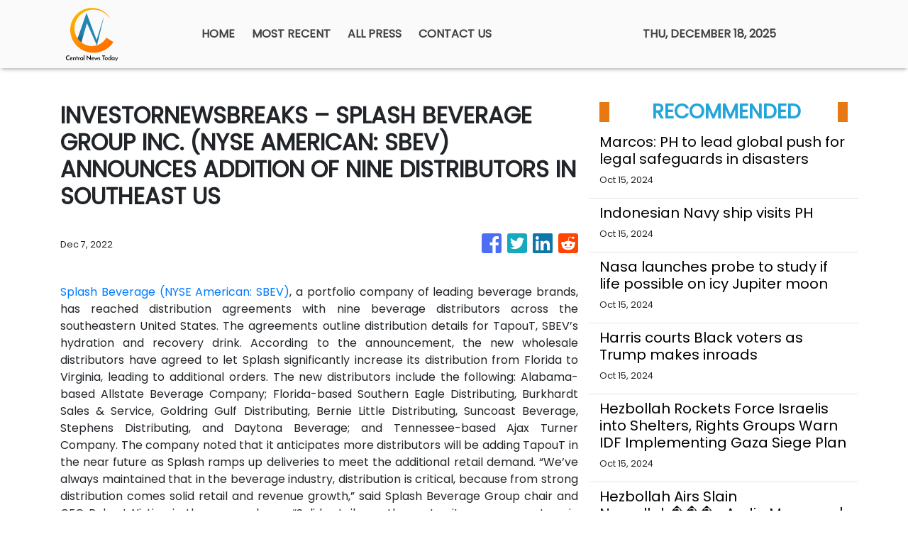

--- FILE ---
content_type: text/plain
request_url: https://www.google-analytics.com/j/collect?v=1&_v=j102&a=1432275424&t=pageview&_s=1&dl=https%3A%2F%2Fcentralnewstoday.com%2Fnews%2Finvestornewsbreaks-splash-beverage-group-inc-nyse-american-sbev-announces-addition-of-nine-distributors-in-southeast-us%2F415238&ul=en-us%40posix&sr=1280x720&vp=1280x720&_u=IEBAAEABAAAAACAAI~&jid=444494942&gjid=1662165592&cid=1293652545.1766045173&tid=UA-93857607-19&_gid=1747535108.1766045173&_r=1&_slc=1&z=71002105
body_size: -452
content:
2,cG-38HEWFXB4Q